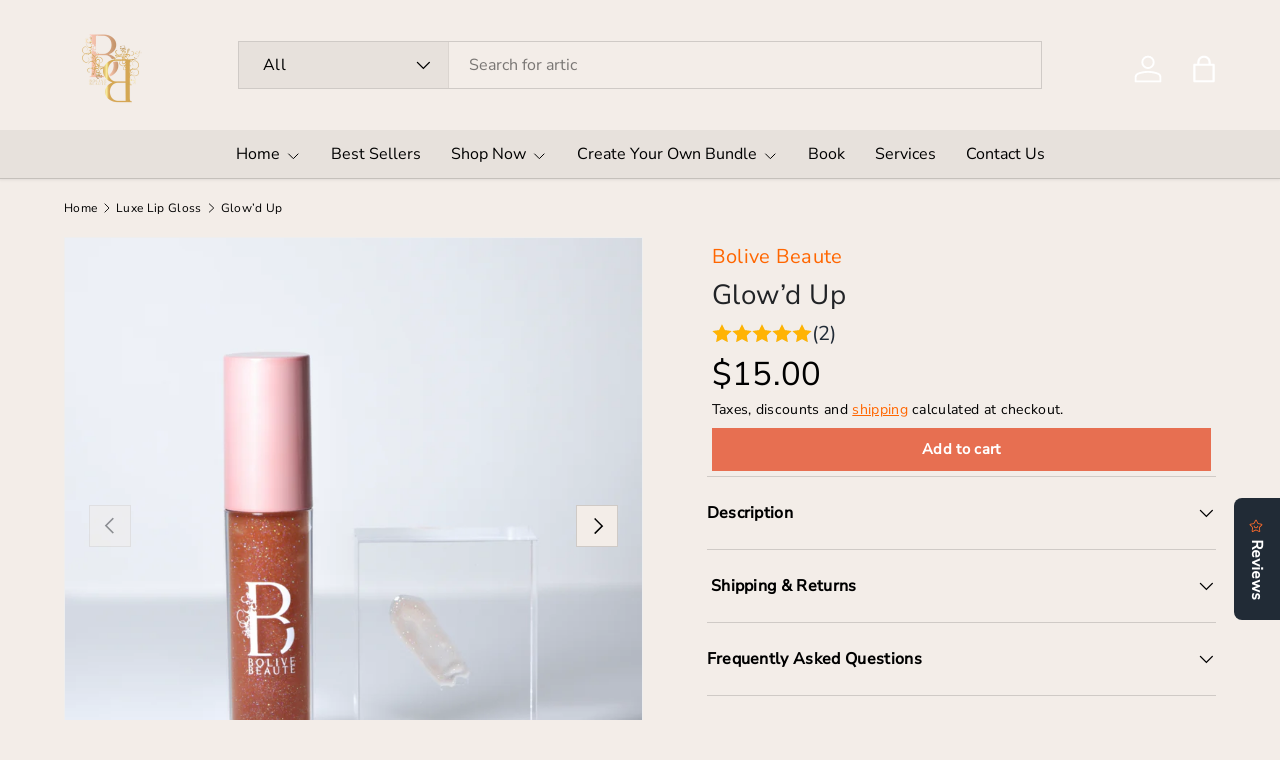

--- FILE ---
content_type: text/css
request_url: https://bolivebeaute.com/cdn/shop/t/14/assets/custom.css?v=170610561076892625231760729952
body_size: 687
content:
@font-face{font-family:Amboy;src:url(/cdn/shop/files/Amboy-Black.eot?v=1726306748);src:url(/cdn/shop/files/Amboy-Black.eot?v=1726306748) format("embedded-opentype"),url(/cdn/shop/files/Amboy-Black.woff2?v=1726306749) format("woff2"),url(/cdn/shop/files/Amboy-Black.woff?v=1726306748) format("woff"),url(/cdn/shop/files/Amboy-Black.ttf?v=1726306749) format("truetype");font-weight:900}a.btn.btn--primary,button.btn.btn--primary.w-full.btn--atc{background-color:#d1604c;border-radius:5px;font-size:20px;color:#fff}.header{background-color:#4a4a4a}a.header__icon.text-current svg{filter:invert(1)}.main-menu__content:before{background-color:#e7e1dc!important}.main-menu,.main-nav__child{background-color:#e7e1dc!important}.title{font-weight:900;font-size:70px;line-height:1;font-family:Amboy;*/ text-shadow: 4px 4px 7px rgba(0,0,0,.6)}.heading{font-weight:900;font-size:50px;line-height:1;font-family:Amboy;text-shadow:4px 4px 7px rgba(0,0,0,.6);*/}.custom-coll.New-arrivals h2.heading.mb-0.flex-auto.text-center{color:#fff}.header .main-menu__content{justify-content:center}.announcement-bar.announcement{background-color:#ededed}.banner{background-color:#f5f5f5!important}.announcement__text p{color:#000;font-weight:900}.custom-coll .section.coll.relative{margin:0;padding:60px 0;background-color:#e7e1dc;*/}.custom-coll h2.heading.mb-0.flex-auto.text-center{color:#fff}.custom-coll ul.gap-card{margin-top:30px}.custom-coll li.slider__item,.New-arrivals li{background-color:#fff;padding:30px;border-radius:5px}.custom-coll .os-scrollbar .os-scrollbar-handle{background-color:#fcbd47}.custom-coll .os-scrollbar .os-scrollbar-track{background-color:#a1214554}.custom_coll_sec .flex_wrapper{display:grid;grid-template-columns:repeat(3,3fr);overflow:hidden}.custom_coll_sec .inner_loop img{width:100%;transform:scale(1);height:800px;object-fit:cover;display:flex;transition:all ease .4s}.custom_coll_sec .inner_loop:hover img{transform:scale(1.1)}.custom_coll_sec{position:relative}.custom_coll_sec .inner_loop .content{position:absolute;bottom:35px;width:90%;left:50%;text-align:center;-webkit-backdrop-filter:blur(10px);backdrop-filter:blur(10px);transform:translate(-50%)}.custom_coll_sec .content a h6{text-decoration:none;line-height:1.5em;padding:15px 0;margin:0;border:1px solid #ffffff61}.custom_coll_sec .inner_loop{position:relative;overflow:hidden}.custom_coll_sec h6{cursor:pointer;font-size:25px;text-underline-offset:5px}.custom_coll_sec a.coll-link-class{text-decoration-color:#fff}.cc-scrolling-banner .scrolling-banner{background-color:#024218}.cc-scrolling-banner .scrolling-banner__items,.cc-scrolling-banner span.scrolling-banner__item{color:#fff}.New-arrivals .section.coll.relative{margin:0;padding:60px 0;background-color:#e7e1dc}.New-arrivals product-card.card{background-color:#fff;border:none}.newsletter button.btn.focus-inset.has-ltr-icon.btn--primary,footer button.btn.focus-inset.has-ltr-icon.btn--primary{background-color:#fed951}.newsletter .text-overlay{padding:50px 0}.main-products-grid button.btn.btn--primary.w-full.btn--atc,.main-products-grid button.btn.btn--primary.w-full.js-quick-add{background-color:#e76f51;font-size:13px;text-transform:uppercase;border-radius:0}.main-products-grid product-card.card{background-color:#fff;padding:34px}.main-products-grid ul.grid{grid-gap:0}.main-products-grid .price{padding-top:8px!important}.shopify-policy__body h1{font-size:28px}.shopify-policy__body h2{font-size:24px}.cc-contact-form .container.contact-us-inner{max-width:780px;box-shadow:0 0 18px #dfe3e885;padding:50px 30px}.cc-contact-form button.btn.btn--primary{background-color:#fed951;width:100%;text-transform:uppercase;letter-spacing:2px}.Contact .cc-multi-column .card{max-width:200px}.Contact .cc-multi-column .relative{margin-top:20px;margin-bottom:0}.cc-contact-form .section{margin-top:0}.product .product-info__block span.product-vendor a{font-size:20px}div#am-reviews-carousel-shadow-container-production{display:none!important}.bundle-builder-app--bundle--product-name{font-size:20px;font-weight:700;display:-webkit-box;-webkit-box-orient:vertical;-webkit-line-clamp:1;overflow:hidden}button.bundle-builder-app--button.bundle-builder-app--bundle--product-add-button{background-color:#e76f51;color:#fff;border:1px solid #E76F51;text-transform:uppercase}.bundle-builder-app--content{max-width:1400px!important;margin:0 auto!important}img.bundle-builder-app--bundle--product-image{height:300px}.custom_coll_sec .content a h6:hover{box-shadow:0 0 20px 2px #0000000a}.class_Create_Your_Own_Bundle .main-nav__promos{grid-template-columns:repeat(2,2fr)}.main-nav__child.has-motion{padding:10px}.product-info__block{margin:5px!important}@media screen and (max-width: 1080px){.custom_coll_sec .inner_loop img{height:500px}}@media screen and (max-width: 880px){.title{font-size:40px}a.btn.btn--primary,button.btn.btn--primary.w-full.btn--atc{font-size:16px}}@media screen and (max-width: 768px){.header__logo{justify-content:center}.custom_coll_sec .flex_wrapper{grid-template-columns:repeat(2,2fr)}}@media screen and (max-width: 680px){.title{font-size:30px}a.btn.btn--primary,button.btn.btn--primary.w-full.btn--atc{padding:10px}.heading{font-size:32px}.custom-coll .section.coll.relative{padding:40px 0}.custom-coll ul.gap-card{margin-top:10px}.custom_coll_sec .flex_wrapper{grid-template-columns:repeat(1,1fr)}.custom_coll_sec h6{font-size:20px}.cc-contact-form .container.contact-us-inner{padding:24px 14px}.bundle-builder-app--bundle--section--product-list .bundle-builder-app--products-per-row--4{width:100%!important}}
/*# sourceMappingURL=/cdn/shop/t/14/assets/custom.css.map?v=170610561076892625231760729952 */


--- FILE ---
content_type: application/x-javascript
request_url: https://www.goldendev.win/shopify/show-recent-orders/shop/status/beauty-by-melissa-inc.myshopify.com.js?58967233
body_size: -146
content:
var sro_settings_updated = 1673567443;